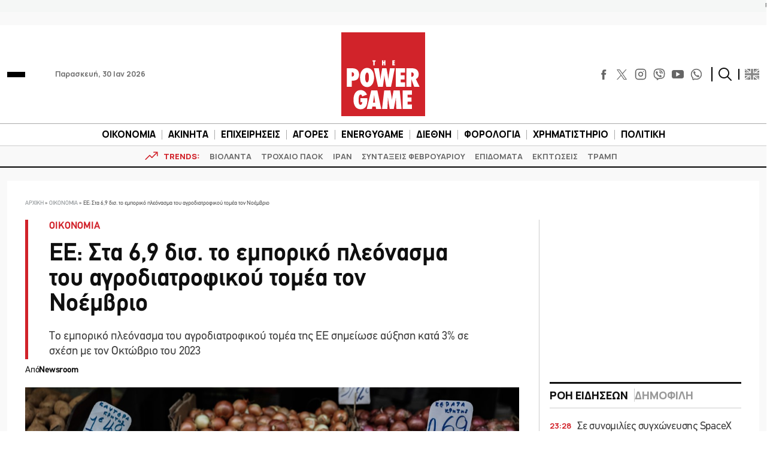

--- FILE ---
content_type: text/html; charset=utf-8
request_url: https://www.google.com/recaptcha/api2/aframe
body_size: 268
content:
<!DOCTYPE HTML><html><head><meta http-equiv="content-type" content="text/html; charset=UTF-8"></head><body><script nonce="f6deWj4n_8CEuBSW1Ek3jw">/** Anti-fraud and anti-abuse applications only. See google.com/recaptcha */ try{var clients={'sodar':'https://pagead2.googlesyndication.com/pagead/sodar?'};window.addEventListener("message",function(a){try{if(a.source===window.parent){var b=JSON.parse(a.data);var c=clients[b['id']];if(c){var d=document.createElement('img');d.src=c+b['params']+'&rc='+(localStorage.getItem("rc::a")?sessionStorage.getItem("rc::b"):"");window.document.body.appendChild(d);sessionStorage.setItem("rc::e",parseInt(sessionStorage.getItem("rc::e")||0)+1);localStorage.setItem("rc::h",'1769727208303');}}}catch(b){}});window.parent.postMessage("_grecaptcha_ready", "*");}catch(b){}</script></body></html>

--- FILE ---
content_type: application/javascript
request_url: https://cmp.inmobi.com/choice/JS6Q4MXbpe_2d/www.powergame.gr/choice.js?tag_version=V3
body_size: 1776
content:
'use strict';(function(){var cmpFile='noModule'in HTMLScriptElement.prototype?'cmp2.js':'cmp2-polyfilled.js';(function(){var cmpScriptElement=document.createElement('script');var firstScript=document.getElementsByTagName('script')[0];cmpScriptElement.async=true;cmpScriptElement.type='text/javascript';var cmpUrl;var tagUrl=document.currentScript.src;cmpUrl='https://cmp.inmobi.com/tcfv2/CMP_FILE?referer=www.powergame.gr'.replace('CMP_FILE',cmpFile);cmpScriptElement.src=cmpUrl;firstScript.parentNode.insertBefore(cmpScriptElement,firstScript);})();(function(){var css=""
+" .qc-cmp-button { "
+"   background-color: #FFFFFE !important; "
+"   border-color: #FFFFFE !important; "
+" } "
+" .qc-cmp-button:hover { "
+"   border-color: #FFFFFE !important; "
+" } "
+" .qc-cmp-alt-action, "
+" .qc-cmp-link { "
+"   color: #FFFFFE !important; "
+" } "
+" .qc-cmp-button.qc-cmp-secondary-button:hover { "
+"   background-color: #FFFFFE !important; "
+"   border-color: #FFFFFE !important; "
+" } "
+" .qc-cmp-button { "
+"   color: #206DC5 !important; "
+" } "
+" .qc-cmp-button.qc-cmp-secondary-button:hover { "
+"   color: #206DC5 !important; "
+" } "
+" .qc-cmp-button.qc-cmp-secondary-button { "
+"   color: #368bd6 !important; "
+" } "
+" .qc-cmp-button.qc-cmp-secondary-button { "
+"   background-color: #eee !important; "
+"   border-color: transparent !important; "
+" } "
+"#qc-cmp2-ui button[mode=\"primary\"]{border: 1px solid #206dc5;}"
+""
+"";var stylesElement=document.createElement('style');var re=new RegExp('&quote;','g');css=css.replace(re,'"');stylesElement.type='text/css';if(stylesElement.styleSheet){stylesElement.styleSheet.cssText=css;}else{stylesElement.appendChild(document.createTextNode(css));}
var head=document.head||document.getElementsByTagName('head')[0];head.appendChild(stylesElement);})();var autoDetectedLanguage='en';var gvlVersion=3;function splitLang(lang){if(lang.includes('pt')&&lang.length>2){return lang.split('-')[0]+'-'+lang.split('-')[1].toLowerCase();}
return lang.length>2?lang.split('-')[0]:lang;};function isSupported(lang){var langs=['en','fr','de','it','es','da','nl','el','hu','pt','pt-br','pt-pt','ro','fi','pl','sk','sv','no','ru','bg','ca','cs','et','hr','lt','lv','mt','sl','tr','uk','zh','id','ko','ja','hi','vi','th','ms'];return langs.indexOf(lang)===-1?false:true;};if(gvlVersion===2&&isSupported(splitLang(document.documentElement.lang))){autoDetectedLanguage=splitLang(document.documentElement.lang);}else if(gvlVersion===3&&isSupported(document.documentElement.lang)){autoDetectedLanguage=document.documentElement.lang;}else if(isSupported(splitLang(navigator.language))){autoDetectedLanguage=splitLang(navigator.language);};var choiceMilliSeconds=(new Date).getTime();window.__tcfapi('init',2,function(){},{"coreConfig":{"uspVersion":1,"uspJurisdiction":["CA"],"uspLspact":"N","siteUuid":"3b899daa-9fa3-4648-aa5c-d2ab603f91a8","themeUuid":"29b118f4-b22e-40f4-801a-184cd0974c27","suppressCcpaLinks":false,"inmobiAccountId":"JS6Q4MXbpe_2d","privacyMode":["GDPR","USP"],"gdprEncodingMode":"TCF_AND_GPP","mspaJurisdiction":"STATE_AND_NATIONAL","isCoveredTransaction":false,"mspaSignalMode":"OPT_OUT","ccpaViaUsp":false,"mspaOptOutPurposeIds":[1,2,3,4],"consentLocations":["WORLDWIDE"],"mspaAutoPopUp":true,"includeVendorsDisclosedSegment":false,"cmpVersion":"latest","hashCode":"/u8/hZ7pXpsOITOhDIrr/A","publisherCountryCode":"GR","publisherName":"PowerGame.gr","vendorPurposeIds":[1,2,7,8,10,11,3,5,4,9,6],"vendorFeaturesIds":[1,2,3],"vendorPurposeLegitimateInterestIds":[7,8,9,2,10,11],"vendorSpecialFeaturesIds":[2,1],"vendorSpecialPurposesIds":[1,2],"googleEnabled":true,"consentScope":"service","thirdPartyStorageType":"iframe","consentOnSafari":false,"displayUi":"always","defaultToggleValue":"off","initScreenRejectButtonShowing":true,"initScreenCloseButtonShowing":false,"softOptInEnabled":false,"showSummaryView":true,"persistentConsentLinkLocation":3,"displayPersistentConsentLink":true,"uiLayout":"popup","vendorListUpdateFreq":30,"publisherPurposeIds":[1],"initScreenBodyTextOption":1,"publisherConsentRestrictionIds":[],"publisherLIRestrictionIds":[],"publisherPurposeLegitimateInterestIds":[8],"publisherSpecialPurposesIds":[],"publisherFeaturesIds":[],"publisherSpecialFeaturesIds":[],"stacks":[],"lang_":"el","gvlVersion":3,"totalVendors":915,"gbcConfig":{"enabled":true,"urlPassThrough":null,"adsDataRedaction":null,"locations":["EEA"],"applicablePurposes":[{"id":1,"defaultValue":"DENIED"},{"id":2,"defaultValue":"DENIED"},{"id":3,"defaultValue":"DENIED"}]},"legitimateInterestOptIn":true,"features":{"visitEvents":true},"translationUrls":{"common":"https://cmp.inmobi.com/tcfv2/translations/${language}.json","theme":"https://cmp.inmobi.com/custom-translations/JS6Q4MXbpe_2d/29b118f4-b22e-40f4-801a-184cd0974c27/${language}.json","all":"https://cmp.inmobi.com/consolidated-translations/JS6Q4MXbpe_2d/29b118f4-b22e-40f4-801a-184cd0974c27/${language}.json"},"gdprEnabledInUS":false},"premiumUiLabels":{"uspDnsTitle":"Media.gr","uspDnsText":[""]},"premiumProperties":{"googleWhitelist":[1]},"coreUiLabels":{"initScreenRejectButton":"ΔΙΑΦΩΝΩ"},"theme":{"uxPrimaryButtonTextColor":"#206DC5","uxPrimaryButtonColor":"#FFFFFE"},"nonIabVendorsInfo":{}});})();